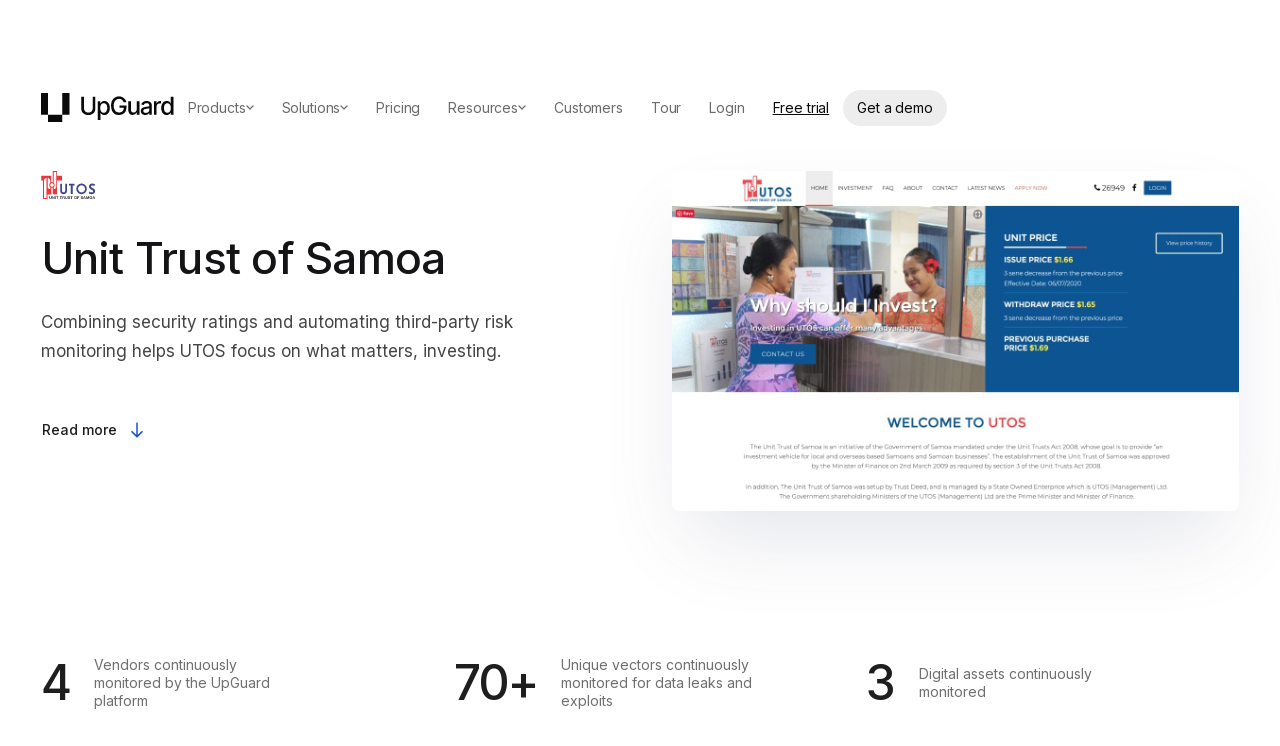

--- FILE ---
content_type: text/javascript; charset=utf-8
request_url: https://assets.upguard.com/wf/segment.js
body_size: 534
content:
(() => {
  // CTA Clicked
  window.addEventListener("click", (e) => {
    const eventName = "CTA Clicked";
    const $trigger = e.target.closest(`[data-event="${eventName}"]`);
    if ($trigger) {
      const $location = $trigger.closest("[data-event-cta-location]");
      const $ctaContentEl = $trigger.querySelector("[data-event-cta-el]");

      // Remove aria-hidden elements before reading CTA content
      const $clone = ($ctaContentEl || $trigger).cloneNode(true);
      $clone
        .querySelectorAll('[aria-hidden="true"]')
        .forEach(($el) => $el.remove());
      const ctaContent = $clone.innerText;

      analytics.track(eventName, {
        ctaContent,
        ctaLinkType: $trigger.dataset.eventCtaLinkType || "", // data-event-cta-link-type
        ctaLocation: $location ? $location.dataset.eventCtaLocation : "",
      });
    }
  });

  // Experiment Viewed
  if (window.optibaseAddActiveVariantsListener) {
    optibaseAddActiveVariantsListener((variants) => {
      variants.forEach((variant) => {
        const { userFriendlyTestId, userFriendlyVariantId } = variant;

        analytics.track("Experiment Viewed", {
          // Alternatively use experiment_name and variant_name
          experimentId: userFriendlyTestId,
          variantId: userFriendlyVariantId,
        });
      });
    });
  }

  // HubSpot
  const forms = new Map();
  const formContextSelector = '[data-event="Form Submitted"]';
  let hsptEmbedFormCallbacksOnly = false;

  window.addEventListener("message", (event) => {
    // When form is ready, find the form and read event data attributes that wrap it
    if (
      event.data.type === "hsFormCallback" &&
      event.data.eventName === "onFormReady"
    ) {
      const $form = document.querySelector(`[data-form-id="${event.data.id}"]`);
      if ($form) {
        if ($form.closest("[data-hspt-embed-form-callbacks-only]"))
          hsptEmbedFormCallbacksOnly = true;
        const $context = $form.closest(formContextSelector);
        if ($context) {
          forms.set(event.data.id, {
            eventName: $context.dataset.eventName,
            $form,
            dataset: $context.dataset,
          });
        }
      }
    }

    if (
      event.data.type === "hsFormCallback" &&
      event.data.eventName === "onFormSubmitted"
    ) {
      if (forms.has(event.data.id)) {
        try {
          const { eventName } = forms.get(event.data.id);

          // Demo Form Submitted
          if (eventName === "Demo Form Submitted") {
            const fields = snakeToCamel(event.data.data.submissionValues);
            if (fields.countryList) {
              fields.address = { country: fields.countryList };
              delete fields.countryList;
            }
            delete fields.hsContext;

            analytics.track(eventName, fields);
            analytics.identify({
              email: fields.email,
              userIntentResultOutcome: fields.userIntentResultOutcome,
              regulatoryComplianceRequirementsYesNo:
                fields.regulatoryComplianceRequirementsYesNo,
              icpVendorsVr: fields.icpVendorsVr,
              icpProcessDetailVr: fields.icpProcessDetailVr,
            });
          }

          // Resource Requested
          if (eventName === "Resource Requested") {
            const { dataset } = forms.get(event.data.id);
            const { email, jobtitle: title } = event.data.data.submissionValues;
            if (!hsptEmbedFormCallbacksOnly) {
              analytics.track(eventName, {
                resourceAssetName: dataset.eventResourceAssetName,
              });
            }
            analytics.identify({ email, title });
          }
        } catch (error) {
          console.error(error);
        }
      }
    }
  });

  function snakeToCamel(obj) {
    const newObj = {};
    Object.entries(obj).forEach(([key, value]) => {
      const [first, ...rest] = key.split("_");
      key =
        first +
        rest.map((str) => str.charAt(0).toUpperCase() + str.slice(1)).join("");
      newObj[key] = value;
    });
    return newObj;
  }
})();


--- FILE ---
content_type: image/svg+xml
request_url: https://cdn.prod.website-files.com/5efbe6918a9cfd65bb1608f9/60456d063ad5cb05584f7718_arrow-down.svg
body_size: -91
content:
<svg width="24" height="24" viewBox="0 0 24 24" fill="none" xmlns="http://www.w3.org/2000/svg">
<path d="M17.5651 14.38L12.5651 19.36C12.4051 19.52 12.2051 19.6 12.0051 19.6C11.8051 19.6 11.6051 19.52 11.4451 19.36L6.44507 14.38C6.12507 14.06 6.12507 13.56 6.44507 13.24C6.76507 12.92 7.26508 12.92 7.58508 13.24L11.2251 16.86V5.20002C11.2251 4.76002 11.5851 4.40002 12.0251 4.40002C12.4651 4.40002 12.8251 4.76002 12.8251 5.20002V16.88L16.4651 13.26C16.7851 12.94 17.2851 12.94 17.6051 13.26C17.8851 13.56 17.8851 14.06 17.5651 14.38Z" fill="#1757C2"/>
</svg>


--- FILE ---
content_type: image/svg+xml
request_url: https://cdn.prod.website-files.com/5efbe6918a9cfd65bb1608f9/5efecefb55a7320a71b5897b_washington-post-logo.svg
body_size: 4798
content:
<svg width="274" height="40" viewBox="0 0 274 40" fill="none" xmlns="http://www.w3.org/2000/svg">
<g clip-path="url(#clip0)">
<path fill-rule="evenodd" clip-rule="evenodd" d="M5.6915 14.8839C6.23302 13.4172 6.97761 12.2665 7.92528 11.4204C8.04937 11.364 8.18475 11.3414 8.32014 11.3188C8.45552 11.3076 8.78269 11.2963 9.31292 11.2963C9.60625 11.2963 9.85445 11.3188 10.0801 11.3527C10.3057 11.3978 10.5313 11.4768 10.7683 11.5896C11.0052 11.7137 11.2872 11.8716 11.6031 12.086L7.57554 15.29L8.52321 16.0459V26.7183C7.49657 26.2219 6.63916 25.4209 6.07508 24.4282C5.28536 23.0631 4.8905 21.2242 4.8905 18.934C4.87922 17.693 5.14998 16.3392 5.6915 14.8839ZM5.3192 10.7886C5.55612 10.7886 5.86073 10.8337 6.23302 10.9127C6.60532 10.9917 6.94377 11.0706 7.25966 11.1496C5.04844 12.1311 3.33363 13.7444 2.12649 16.012C1.07729 18.0089 0.535766 20.2314 0.547048 22.499C0.547048 25.3984 1.55112 27.8803 3.57054 29.9449C5.58997 32.0094 8.04937 33.0474 10.9375 33.0474C13.7241 33.0474 16.0932 31.9756 18.0111 29.8434C19.929 27.7111 20.8992 25.1953 20.8992 22.2959C20.6397 22.9051 20.3351 23.4128 20.008 23.8189C19.5906 24.3153 19.1167 24.7779 18.609 25.184C18.2142 25.5225 17.8532 25.782 17.5373 25.9512C17.2214 26.1204 16.8153 26.3122 16.3076 26.5265V12.2891C16.9394 12.0296 17.447 11.7588 17.8306 11.4768C18.2142 11.206 18.6316 10.7999 19.0829 10.2696C20.2449 8.98354 20.8879 7.53948 21.0233 5.96005C20.1772 6.51285 19.4213 6.91899 18.7444 7.18975C18.0675 7.44923 17.3116 7.62973 16.4768 7.70871C16.3414 7.70871 16.1609 7.71999 15.924 7.74255C14.9989 7.74255 13.6225 7.38154 11.7949 6.65951C9.96726 5.93748 8.52321 5.57647 7.46273 5.57647C5.37561 5.57647 3.70592 6.55797 2.44237 8.49842C1.3142 10.2358 0.738837 12.3004 0.738837 14.7033C0.89678 13.97 1.28036 13.2706 1.88957 12.605C2.34084 12.1086 2.8598 11.6799 3.43516 11.3414C3.99925 10.9804 4.63102 10.7886 5.3192 10.7886ZM24.5658 32.8443L28.0067 29.0085L26.2693 27.1922V16.9146L27.2621 16.2489L30.0261 18.3473V31.9079C30.0261 32.6751 29.981 33.3294 29.8907 33.8709C29.8118 34.3786 29.5974 34.8637 29.2815 35.2699L28.3113 36.477C27.8713 37.0185 27.3298 37.4472 26.6755 37.7631C27.9954 37.6277 29.0785 37.3344 29.9133 36.8719C30.7594 36.4093 31.6281 35.676 32.5194 34.6832C33.1737 33.9386 33.6701 33.2053 33.9973 32.472C34.3357 31.7161 34.5501 30.9151 34.6516 30.1028V14.9064L33.467 14.9854L29.7554 12.4921L27.0703 14.7033L26.2016 14.2295V6.71592L25.4119 5.01239L21.892 8.4533V27.9368L20.8203 29.2003L24.5658 32.8443ZM36.3439 28.5347L42.7067 32.5622L48.7537 26.1994L45.4708 28.5347L41.4432 25.6466V22.9615L48.6409 17.5802L44.0605 11.4091L36.75 16.5084V27.6547L36.3439 28.5347ZM57.497 8.65637V16.0459C56.9668 16.1023 56.5381 16.1925 56.2109 16.3279C55.8838 16.4633 55.534 16.6889 55.1617 17.0048C54.1013 17.8284 53.5823 18.8776 53.5823 20.1637C53.571 20.5698 53.6274 20.9647 53.7402 21.3483C54.1125 21.0324 54.4736 20.818 54.8233 20.7165C55.1843 20.6149 55.6243 20.5585 56.1545 20.5585C56.414 20.5585 56.6284 20.5924 56.7863 20.6375C56.9442 20.6939 57.1812 20.7955 57.497 20.9534V28.2188L62.9574 33.713L67.9777 28.6137L74.0247 33.713L82.8357 25.1727V10.5517L77.3754 6.36619L73.3478 9.99889L67.8536 6.36619L62.9574 10.4727V8.06972C62.9574 7.28 62.3933 6.38875 61.2539 5.38468C60.9154 5.14777 60.5882 4.89957 60.2836 4.65137C59.979 4.40317 59.7985 4.04216 59.7534 3.57961C59.7083 3.20732 59.6857 2.83502 59.6744 2.45144C59.6744 1.56019 59.979 0.838163 60.5882 0.319206C60.3626 0.274079 60.137 0.251516 59.9113 0.240234C58.7268 0.240234 57.6776 0.736628 56.775 1.71813C55.8612 2.71092 55.4099 3.80525 55.4099 5.02367C55.4099 5.20417 55.4325 5.46365 55.4889 5.77954C55.7145 7.06565 56.3802 8.02459 57.497 8.65637ZM83.8962 28.7378L88.7925 32.1787L92.3462 28.8167L96.5768 31.7838L100.21 27.8691H98.946L97.3327 26.1994V14.6244L96.464 14.7823L92.3575 11.3414L84.5731 16.7115V28.0496L83.8962 28.7378ZM107.475 12.1086C106.979 11.8716 106.505 11.567 106.076 11.2173L99.6342 15.7638V23.4354L100.232 23.9092H104.068L99.0927 32.5622C99.8598 31.9079 100.446 31.4679 100.875 31.2536C101.473 30.9602 102.139 30.8136 102.816 30.8136C103.662 30.8136 104.339 30.9151 104.869 31.1069C105.399 31.2987 105.941 31.6484 106.493 32.1561L112.811 27.1809V19.3965L112.337 18.9227H108.107V18.5278L111.864 11.9281C111.469 12.165 111.153 12.3004 110.916 12.3455C110.532 12.3906 110.149 12.4132 109.765 12.4019H108.93C108.423 12.4132 107.926 12.3116 107.475 12.1086ZM117.493 32.2915L120.968 28.4219L119.23 26.6055V16.3279L120.178 15.651L122.987 17.7832V31.2987C122.999 31.953 122.953 32.6074 122.852 33.2617C122.762 33.7694 122.547 34.2432 122.198 34.6606C121.983 34.9201 121.701 35.3037 121.329 35.8114C120.855 36.3642 120.28 36.8154 119.625 37.1539C120.832 37.0524 121.916 36.759 122.852 36.2739C123.788 35.7888 124.668 35.0668 125.481 34.1191C126.09 33.4084 126.564 32.6638 126.902 31.8853C127.24 31.1069 127.466 30.3059 127.579 29.4936V14.3085L126.428 14.4326L122.671 11.9393L119.986 14.1167L119.118 13.6429V6.16312L118.362 4.42574L114.808 7.86665V27.3952L113.736 28.6137L117.493 32.2915ZM136.503 8.93841L132.949 6.0503L130.061 9.20917L133.062 11.9393L136.503 8.93841ZM130.93 17.8622V28.6137L130.174 29.7644H131.516L134.596 32.3705L137.834 29.4034L141.986 32.7653L145.618 28.7378L144.468 27.2824V17.2079L145.415 16.7341L147.514 19.0242V28.8957L151.192 32.0997L154.745 28.0721H153.087L152.139 26.5265V15.7751L152.613 14.7823L151.665 14.9854L148.033 12.0973L144.479 15.7751L140.327 12.4921L136.886 16.3279H138.229L139.38 17.6704V27.5419L137.089 28.3316L135.623 27.1809V16.1136L136.097 15.4367L131.99 12.3906L128.628 15.9443L129.779 16.3053L130.93 17.8622ZM201.993 28.2639L200.854 26.7973V16.7228L201.801 16.2489L203.9 18.5391V28.4557L207.577 31.6146L211.131 27.587H209.473L208.525 26.0414V15.29L208.999 14.3423L208.051 14.5003L204.419 11.6122L200.865 15.29L196.713 12.007L193.272 15.8428H194.615L195.765 17.1853V27.1019L194.344 28.9972L198.733 31.8853L201.993 28.2639ZM155.512 28.3429C156.043 28.3429 156.516 28.4106 156.956 28.546C157.396 28.6813 157.814 28.907 158.243 29.2342C158.66 29.5613 158.976 29.8772 159.168 30.1818C159.359 30.4864 159.529 30.9038 159.664 31.4228L157.611 34.074L155.433 36.9959C155.986 36.6801 156.46 36.4883 156.855 36.4206C157.25 36.3529 157.825 36.319 158.592 36.319C159.484 36.398 160.251 36.6124 160.883 36.9508C161.514 37.2893 162.09 37.8082 162.62 38.4964C163.883 38.0226 165.35 36.9621 167.031 35.3375C168.712 33.7017 169.547 32.3592 169.547 31.31C169.547 31.1295 169.355 30.5541 168.971 29.6177C168.588 28.6588 168.396 27.6434 168.396 26.6055V14.3085L162.902 10.8676L155.986 15.7638V27.4629L155.512 28.3429ZM169.152 14.8274H171.442V28.546L170.889 29.6177H172.232L175.12 31.8289L178.832 27.5983H177.207L176.135 26.4476V15.0982L178.471 12.2101H176.135V4.66265L171.431 9.05123V12.0522L169.152 14.8274ZM179.148 28.3429L184.044 31.8177L192.584 25.8496V14.2295L191.715 14.4326L187.598 10.9578L179.813 16.3279V27.6773L179.148 28.3429ZM219.265 8.73534V12.4132C218.577 12.4132 218.002 12.4809 217.528 12.6275C217.054 12.7742 216.603 13.0562 216.163 13.4736C215.723 13.8911 215.475 14.3875 215.396 14.9403C215.317 15.4931 215.272 16.2151 215.272 17.1176C215.272 17.4899 215.26 17.7381 215.226 17.8735C215.802 16.9484 216.614 16.5648 217.641 16.7228C218.329 16.8243 218.87 17.1176 219.265 17.5915V23.7174C218.058 24.3492 216.998 25.184 216.106 26.2107C215.102 27.3952 214.425 28.6137 214.087 29.8885C214.538 29.5388 215.012 29.2229 215.508 28.9634C215.903 28.7603 216.456 28.5685 217.167 28.3542C217.426 28.2752 217.731 28.185 218.081 28.0947C218.419 28.0044 218.814 27.9593 219.265 27.9593V39.7712L224.444 35.5406L226.181 36.8042V30.0803L228.392 30.8362L235.861 25.6579V8.26151L231.077 4.42574L226.181 8.53227V6.36619L225.233 5.57647V9.05123L224.444 9.60403V5.97133L220.416 2.88015L215.633 7.58461C216.027 7.34769 216.434 7.22359 216.851 7.22359C217.189 7.22359 217.528 7.28 217.844 7.38154C218.555 7.6523 219.028 8.10357 219.265 8.73534ZM236.538 28.7378L241.434 32.1787L250.008 26.2107V14.6244L249.139 14.7823L244.988 11.3414L237.203 16.7115V28.0496L236.538 28.7378ZM259.225 11.9393C258.717 11.6911 258.221 11.3978 257.758 11.0706L251.35 15.572V23.2436L251.903 23.7174H255.739L250.764 32.3705C251.317 31.8966 251.779 31.5469 252.151 31.2987C252.84 30.8474 253.629 30.6218 254.521 30.6218C255.344 30.6218 256.01 30.7233 256.54 30.9151C257.07 31.1182 257.612 31.4566 258.165 31.9643L264.494 26.9891V19.2047L264.02 18.7309H259.789V18.336L263.546 11.7363C263.151 11.9732 262.835 12.1086 262.598 12.1537C262.361 12.1988 261.978 12.2101 261.448 12.2101H260.624C260.082 12.2101 259.62 12.1198 259.225 11.9393ZM264.595 15.0192H266.885V28.7378L266.333 29.8095H267.675L270.518 32.0207L274.275 27.7901H272.65L271.579 26.6394V15.3013L273.869 12.4132H271.579V4.86572L266.897 9.2543V12.2552L264.595 15.0192ZM89.2663 15.3802L92.3462 17.6704V26.8763L91.3534 27.948L89.255 26.1317L89.2663 15.3802ZM165.79 31.5807C166.422 32.032 166.738 32.5961 166.738 33.2843C166.738 33.6002 166.704 33.8371 166.659 33.995C166.501 34.2319 166.377 34.3899 166.298 34.4689C166.083 34.6832 165.813 34.8186 165.508 34.8637C165.17 34.9201 164.718 34.7509 164.165 34.3673C163.613 33.9837 162.778 33.792 161.672 33.792C160.961 33.792 160.318 33.8596 159.732 33.995C159.156 34.1304 158.547 34.356 157.915 34.6719L163.692 27.5532V28.467C163.692 28.9972 163.737 29.4259 163.827 29.7757C163.917 30.1141 164.12 30.4526 164.436 30.7685C164.888 31.0392 165.339 31.3213 165.79 31.5807ZM160.691 14.9064L163.692 17.1176V26.0527L162.823 27.0004L160.691 24.8681V14.9064V14.9064ZM41.4432 21.8221V16.0459L44.3313 19.6786L41.4432 21.8221ZM109.156 15.3013L106.471 20.0847H104.451V14.9064C105.241 15.4028 106.099 15.6623 107.024 15.6623C107.757 15.651 108.468 15.5382 109.156 15.3013ZM184.518 14.9854L187.598 17.3207V26.5265L186.616 27.5983L184.518 25.7368V14.9854ZM105.196 22.9615H108.084V28.0609C107.678 27.9142 107.261 27.8014 106.843 27.7224C106.561 27.6886 105.997 27.666 105.128 27.666C104.621 27.6547 104.124 27.7111 103.628 27.8239C103.21 27.9255 102.703 28.106 102.127 28.3429L105.196 22.9615ZM224.444 12.2101L225.233 11.5332V34.0966L224.444 33.6227V12.2101ZM226.181 10.9465L228.595 9.40096L230.333 10.6645V25.5225C229.509 25.0487 229.069 24.8005 228.99 24.7666L228.121 24.4846C227.478 24.3266 226.824 24.1687 226.181 24.0107V10.9465ZM14.9989 12.6839C15.2584 12.6839 15.4727 12.6614 15.6307 12.605V26.9891C14.6379 27.4855 13.5436 27.745 12.4267 27.745C11.7723 27.745 11.1067 27.666 10.4524 27.5081C9.79804 27.3501 9.27908 27.1358 8.90678 26.8763L13.4082 22.3749V12.4921C13.6 12.5937 13.803 12.6614 14.0174 12.6726C14.243 12.6839 14.3897 12.6952 14.4687 12.6952L14.9989 12.6839ZM241.919 15.3802L244.999 17.6704V26.8763L244.051 27.948L241.919 26.1317V15.3802ZM62.9461 11.6234L64.4127 10.4727L67.4588 13.5526V27.745L66.2291 29.0085L62.9461 25.8496V11.6234ZM259.857 15.3802C260.195 15.3238 260.534 15.2336 260.838 15.0982L258.153 19.8816H256.134V14.7033C256.912 15.1997 257.815 15.4592 258.74 15.4592C259.146 15.4592 259.518 15.4254 259.857 15.3802ZM256.89 22.7697H259.778V27.8691C259.372 27.7224 258.954 27.6096 258.537 27.5306C258.255 27.4855 257.691 27.4742 256.811 27.4742C256.303 27.4629 255.795 27.5193 255.31 27.6322C254.814 27.7675 254.318 27.9368 253.844 28.1511L256.89 22.7697ZM73.3365 11.6234L74.7693 10.4727L77.8492 13.5526V27.745L76.5857 29.0085L73.3478 25.8496L73.3365 11.6234Z" fill="#A6ABC9"/>
</g>
<defs>
<clipPath id="clip0">
<rect width="274" height="40" fill="white"/>
</clipPath>
</defs>
</svg>


--- FILE ---
content_type: image/svg+xml
request_url: https://cdn.prod.website-files.com/5efc3ccdb72aaa7480ec8179/5f1e20c03124ed5a4935f6a2_unit-trust-of-samoa-colour.svg
body_size: 5219
content:
<svg width="190" height="96" viewBox="0 0 190 96" fill="none" xmlns="http://www.w3.org/2000/svg">
<path fill-rule="evenodd" clip-rule="evenodd" d="M56.0564 0H40.8421V38.9529C39.9922 38.7045 39.0935 38.5714 38.1635 38.5714C37.1551 38.5714 36.1831 38.7281 35.2706 39.0182V15.8571H1.19922V32.1429H6.98493V96H22.1992V80.7857H35.2706V57.1961C36.1831 57.4862 37.1551 57.6429 38.1635 57.6429C39.0935 57.6429 39.9922 57.5098 40.8421 57.2614V80.1429H56.0564V32.1429H73.1992V15.8571H56.0564V0ZM44.0564 55.6046V62.3571C49.0269 62.3571 53.0564 58.3277 53.0564 53.3571V3.21429H44.0564V40.6097C46.2746 42.3557 47.6992 45.0651 47.6992 48.1071C47.6992 51.1491 46.2746 53.8586 44.0564 55.6046ZM44.0564 46.4979C43.5911 44.7902 42.4034 43.3804 40.8421 42.6171C40.0334 42.2218 39.1244 42 38.1635 42C37.1169 42 36.1316 42.2634 35.2706 42.7273C33.3569 43.7584 32.0564 45.7809 32.0564 48.1071C32.0564 50.4334 33.3569 52.4559 35.2706 53.487C36.1316 53.9509 37.1169 54.2143 38.1635 54.2143C39.1244 54.2143 40.0334 53.9925 40.8421 53.5971C42.4034 52.8339 43.5911 51.4241 44.0564 49.7164C44.1961 49.2039 44.2706 48.6641 44.2706 48.1071C44.2706 47.5502 44.1961 47.0104 44.0564 46.4979ZM32.0564 55.4308C29.9611 53.6818 28.6278 51.0501 28.6278 48.1071C28.6278 45.1641 29.9611 42.5325 32.0564 40.7835V33C32.0564 28.0294 28.0269 24 23.0564 24V53.3571C23.0564 58.3277 27.0858 62.3571 32.0564 62.3571V55.4308ZM10.1992 33C10.1992 28.0294 14.2286 24 19.1992 24V92.7857H10.1992V33Z" fill="#EE353A"/>
<path d="M90.3443 43.5V66.4723C90.3443 68.9254 89.8977 71.1465 89.0048 73.1353C88.1389 75.0911 86.8129 76.6491 85.027 77.8093C83.2682 78.9364 81.0357 79.5 78.3297 79.5C74.4872 79.5 71.5647 78.3066 69.5622 75.9199C67.5597 73.5 66.5586 70.3176 66.5586 66.3729V43.5H72.6876V65.2292C72.6876 68.1465 73.1747 70.2017 74.149 71.3951C75.1232 72.5884 76.5709 73.185 78.4919 73.185C80.4944 73.185 81.9422 72.5387 82.8351 71.2459C83.7552 69.9531 84.2153 67.9309 84.2153 65.1795V43.5H90.3443Z" fill="#414495"/>
<path d="M110.418 79.0714H103.695V49.7773H97.1992V43.5H116.913V49.7773H110.418V79.0714Z" fill="#414495"/>
<path d="M188.056 69.177C188.056 72.3202 187.007 74.8348 184.908 76.7207C182.84 78.5737 179.89 79.5 176.057 79.5C172.621 79.5 169.549 78.7886 166.842 77.366V70.368C168.393 71.096 169.99 71.7742 171.632 72.4029C173.305 72.9984 174.963 73.2962 176.605 73.2962C178.308 73.2962 179.51 72.9489 180.209 72.254C180.939 71.526 181.304 70.6162 181.304 69.5244C181.304 68.631 181.015 67.8701 180.437 67.2414C179.89 66.6127 179.145 66.0337 178.202 65.5044C177.259 64.9419 176.179 64.3462 174.963 63.7177C174.202 63.3206 173.381 62.8573 172.499 62.328C171.617 61.7655 170.765 61.0873 169.944 60.2932C169.153 59.466 168.499 58.4735 167.982 57.3152C167.465 56.1572 167.207 54.7676 167.207 53.1463C167.207 49.97 168.195 47.505 170.172 45.7515C172.149 43.9648 174.841 43.0715 178.247 43.0715C179.951 43.0715 181.563 43.2866 183.083 43.7167C184.634 44.1467 186.246 44.759 187.919 45.5529L185.684 51.4093C184.193 50.7476 182.855 50.2348 181.669 49.8707C180.483 49.5069 179.266 49.325 178.019 49.325C176.711 49.325 175.708 49.6558 175.008 50.3175C174.309 50.9792 173.959 51.8394 173.959 52.8982C173.959 54.1556 174.476 55.1482 175.51 55.8761C176.544 56.604 178.08 57.4974 180.118 58.5562C181.791 59.4163 183.205 60.3097 184.361 61.236C185.547 62.1626 186.459 63.2544 187.098 64.5116C187.737 65.769 188.056 67.3241 188.056 69.177Z" fill="#414495"/>
<path fill-rule="evenodd" clip-rule="evenodd" d="M141.128 73.5C147.874 73.5 153.343 68.0315 153.343 61.2857C153.343 54.54 147.874 49.0715 141.128 49.0715C134.383 49.0715 128.914 54.54 128.914 61.2857C128.914 68.0315 134.383 73.5 141.128 73.5ZM141.128 79.5C151.188 79.5 159.343 71.3452 159.343 61.2857C159.343 51.2263 151.188 43.0715 141.128 43.0715C131.069 43.0715 122.914 51.2263 122.914 61.2857C122.914 71.3452 131.069 79.5 141.128 79.5Z" fill="#414495"/>
<path d="M37.023 92.2564V86.4527H34.9708V92.2564C34.9708 92.9537 34.8315 93.4677 34.5525 93.7988C34.2737 94.1213 33.7682 94.2824 33.0362 94.2824C32.6179 94.2824 32.2826 94.2259 32.0297 94.1125C31.7859 93.9906 31.5941 93.838 31.4546 93.655C31.3153 93.4634 31.2238 93.2455 31.1801 93.0014C31.1366 92.7576 31.1147 92.5092 31.1147 92.2564V86.4527H29.0625V92.2564C29.0625 93.5288 29.4069 94.4699 30.0951 95.0798C30.7924 95.6899 31.7728 95.9948 33.0362 95.9948C34.2825 95.9948 35.2584 95.6899 35.9642 95.0798C36.6701 94.4612 37.023 93.52 37.023 92.2564Z" fill="#282828"/>
<path d="M39.2188 86.4527V95.7857H41.1402V89.5375H41.1664L45.0486 95.7857H47.1008V86.4527H45.1793V92.7139H45.1532L41.2579 86.4527H39.2188Z" fill="#282828"/>
<path d="M49.3359 86.4527V95.7857H51.3882V86.4527H49.3359Z" fill="#282828"/>
<path d="M55.686 88.1781V95.7857H57.7382V88.1781H60.5354V86.4527H52.8887V88.1781H55.686Z" fill="#282828"/>
<path d="M68.1723 88.1781V95.7857H70.2245V88.1781H73.0218V86.4527H65.375V88.1781H68.1723Z" fill="#282828"/>
<path d="M76.5756 90.6747V88.0474H78.8239C79.2945 88.0474 79.6474 88.1519 79.8827 88.3611C80.118 88.5617 80.2356 88.8884 80.2356 89.3414C80.2356 89.812 80.118 90.1519 79.8827 90.361C79.6474 90.5702 79.2945 90.6747 78.8239 90.6747H76.5756ZM74.5234 86.4527V95.7857H76.5756V92.1387H78.6279C79.1419 92.1387 79.5124 92.2521 79.7389 92.4786C79.9654 92.7053 80.1137 93.0625 80.1834 93.5504C80.2356 93.9252 80.2749 94.3174 80.301 94.7269C80.3271 95.1366 80.3968 95.4895 80.5101 95.7857H82.5624C82.4666 95.6549 82.3924 95.4981 82.3401 95.3151C82.2966 95.1235 82.2617 94.9229 82.2356 94.7138C82.2182 94.5047 82.2051 94.3 82.1964 94.0994C82.1876 93.8991 82.179 93.7249 82.1702 93.5766C82.1529 93.3413 82.1179 93.106 82.0656 92.8707C82.0221 92.6354 81.948 92.422 81.8434 92.2302C81.7389 92.0299 81.6039 91.8599 81.4382 91.7204C81.2726 91.5724 81.0634 91.4635 80.8108 91.3937V91.3675C81.3336 91.1584 81.7084 90.8534 81.9349 90.4525C82.1702 90.0518 82.2879 89.5767 82.2879 89.0277C82.2879 88.6705 82.2225 88.3394 82.0918 88.0343C81.9699 87.7206 81.7869 87.4461 81.5428 87.2108C81.3075 86.9755 81.0199 86.7925 80.6801 86.6618C80.349 86.5225 79.9742 86.4527 79.5559 86.4527H74.5234Z" fill="#282828"/>
<path d="M92.3101 92.2564V86.4527H90.2579V92.2564C90.2579 92.9537 90.1186 93.4677 89.8396 93.7988C89.5608 94.1213 89.0553 94.2824 88.3233 94.2824C87.905 94.2824 87.5697 94.2259 87.3168 94.1125C87.073 93.9906 86.8812 93.838 86.7417 93.655C86.6024 93.4634 86.5109 93.2455 86.4672 93.0014C86.4237 92.7576 86.4018 92.5092 86.4018 92.2564V86.4527H84.3496V92.2564C84.3496 93.5288 84.694 94.4699 85.3823 95.0798C86.0795 95.6899 87.0599 95.9948 88.3233 95.9948C89.5696 95.9948 90.5455 95.6899 91.2513 95.0798C91.9572 94.4612 92.3101 93.52 92.3101 92.2564Z" fill="#282828"/>
<path d="M95.9034 92.6879H93.9165C93.9079 93.263 94.0125 93.7597 94.2302 94.178C94.4481 94.5963 94.74 94.9407 95.106 95.2107C95.4808 95.4809 95.9079 95.6769 96.387 95.7989C96.8751 95.9296 97.3761 95.9949 97.8902 95.9949C98.5264 95.9949 99.0842 95.921 99.5633 95.7727C100.051 95.6247 100.457 95.4198 100.779 95.1584C101.11 94.8884 101.359 94.5702 101.524 94.2042C101.69 93.8382 101.772 93.4417 101.772 93.0147C101.772 92.4918 101.659 92.0649 101.433 91.7337C101.215 91.3938 100.953 91.1238 100.648 90.9232C100.343 90.7229 100.034 90.5791 99.7202 90.4919C99.4153 90.3961 99.1757 90.3307 99.0013 90.2958C98.4176 90.1477 97.9425 90.0258 97.5765 89.9298C97.2193 89.834 96.936 89.7382 96.7269 89.6422C96.5265 89.5464 96.3915 89.4419 96.3216 89.3285C96.252 89.2154 96.2171 89.0671 96.2171 88.8841C96.2171 88.6837 96.2608 88.5181 96.3478 88.3874C96.435 88.2567 96.5439 88.1478 96.6746 88.0606C96.8141 87.9736 96.9666 87.9125 97.1321 87.8776C97.2977 87.8429 97.4634 87.8253 97.6288 87.8253C97.8816 87.8253 98.1124 87.8472 98.3216 87.8907C98.5395 87.9344 98.7313 88.0083 98.8967 88.1129C99.0624 88.2174 99.1931 88.3612 99.2888 88.5442C99.3934 88.7272 99.4545 88.9582 99.4718 89.237H101.459C101.459 88.6968 101.354 88.2393 101.145 87.8645C100.945 87.4812 100.67 87.1674 100.321 86.9234C99.9731 86.6795 99.5721 86.5051 99.1189 86.4005C98.6745 86.2874 98.2084 86.2306 97.7203 86.2306C97.302 86.2306 96.8837 86.2874 96.4654 86.4005C96.0471 86.5139 95.6726 86.6881 95.3413 86.9234C95.0102 87.1587 94.74 87.455 94.5309 87.8122C94.3305 88.1609 94.2302 88.5749 94.2302 89.054C94.2302 89.4811 94.3086 89.8471 94.4655 90.152C94.6311 90.4484 94.8446 90.6967 95.106 90.8971C95.3674 91.0977 95.6638 91.2631 95.9949 91.3938C96.3261 91.5159 96.666 91.6205 97.0144 91.7075C97.3543 91.8035 97.6899 91.8905 98.0209 91.9689C98.3522 92.0474 98.6484 92.1389 98.9098 92.2434C99.1712 92.348 99.3803 92.4787 99.5372 92.6356C99.7028 92.7924 99.7856 92.9973 99.7856 93.2499C99.7856 93.4852 99.7247 93.6813 99.6026 93.8382C99.4806 93.9864 99.3281 94.1041 99.1451 94.1911C98.9621 94.2783 98.766 94.3394 98.5569 94.3741C98.3477 94.4002 98.1516 94.4133 97.9686 94.4133C97.6986 94.4133 97.4372 94.3829 97.1844 94.3218C96.9317 94.2522 96.7095 94.1519 96.5177 94.0212C96.3347 93.8819 96.1866 93.7032 96.0733 93.4852C95.9601 93.2675 95.9034 93.0016 95.9034 92.6879Z" fill="#282828"/>
<path d="M105.487 88.1781V95.7857H107.539V88.1781H110.336V86.4527H102.689V88.1781H105.487Z" fill="#282828"/>
<path d="M117.556 91.1585C117.556 90.749 117.6 90.3526 117.687 89.969C117.783 89.5857 117.931 89.2458 118.131 88.9494C118.332 88.6445 118.593 88.4049 118.916 88.2305C119.238 88.0475 119.63 87.956 120.092 87.956C120.554 87.956 120.946 88.0475 121.268 88.2305C121.591 88.4049 121.852 88.6445 122.053 88.9494C122.253 89.2458 122.397 89.5857 122.484 89.969C122.58 90.3526 122.628 90.749 122.628 91.1585C122.628 91.5507 122.58 91.9342 122.484 92.3088C122.397 92.6748 122.253 93.0061 122.053 93.3022C121.852 93.5986 121.591 93.8382 121.268 94.0212C120.946 94.1956 120.554 94.2826 120.092 94.2826C119.63 94.2826 119.238 94.1956 118.916 94.0212C118.593 93.8382 118.332 93.5986 118.131 93.3022C117.931 93.0061 117.783 92.6748 117.687 92.3088C117.6 91.9342 117.556 91.5507 117.556 91.1585ZM115.504 91.1585C115.504 91.8382 115.608 92.4744 115.818 93.0669C116.027 93.6509 116.327 94.1607 116.72 94.5963C117.112 95.0322 117.591 95.3763 118.157 95.6289C118.733 95.873 119.377 95.9949 120.092 95.9949C120.815 95.9949 121.46 95.873 122.027 95.6289C122.593 95.3763 123.072 95.0322 123.464 94.5963C123.857 94.1607 124.157 93.6509 124.366 93.0669C124.575 92.4744 124.68 91.8382 124.68 91.1585C124.68 90.4614 124.575 89.8167 124.366 89.2239C124.157 88.6227 123.857 88.0998 123.464 87.6554C123.072 87.211 122.593 86.8625 122.027 86.6097C121.46 86.357 120.815 86.2306 120.092 86.2306C119.377 86.2306 118.733 86.357 118.157 86.6097C117.591 86.8625 117.112 87.211 116.72 87.6554C116.327 88.0998 116.027 88.6227 115.818 89.2239C115.608 89.8167 115.504 90.4614 115.504 91.1585Z" fill="#282828"/>
<path d="M126.512 86.4527V95.7857H128.564V91.9296H132.472V90.3349H128.564V88.1781H133.074V86.4527H126.512Z" fill="#282828"/>
<path d="M140.153 92.6879H138.167C138.158 93.263 138.263 93.7597 138.48 94.178C138.698 94.5963 138.99 94.9407 139.356 95.2107C139.731 95.4809 140.158 95.6769 140.637 95.7989C141.125 95.9296 141.626 95.9949 142.14 95.9949C142.776 95.9949 143.334 95.921 143.813 95.7727C144.302 95.6247 144.707 95.4198 145.029 95.1584C145.36 94.8884 145.609 94.5702 145.774 94.2042C145.94 93.8382 146.022 93.4417 146.022 93.0147C146.022 92.4918 145.909 92.0649 145.683 91.7337C145.465 91.3938 145.203 91.1238 144.898 90.9232C144.593 90.7229 144.284 90.5791 143.97 90.4919C143.665 90.3961 143.426 90.3307 143.251 90.2958C142.668 90.1477 142.193 90.0258 141.827 89.9298C141.469 89.834 141.186 89.7382 140.977 89.6422C140.777 89.5464 140.642 89.4419 140.572 89.3285C140.502 89.2154 140.467 89.0671 140.467 88.8841C140.467 88.6837 140.511 88.5181 140.598 88.3874C140.685 88.2567 140.794 88.1478 140.925 88.0606C141.064 87.9736 141.217 87.9125 141.382 87.8776C141.548 87.8429 141.713 87.8253 141.879 87.8253C142.132 87.8253 142.362 87.8472 142.572 87.8907C142.79 87.9344 142.981 88.0083 143.147 88.1129C143.312 88.2174 143.443 88.3612 143.539 88.5442C143.643 88.7272 143.705 88.9582 143.722 89.237H145.709C145.709 88.6968 145.604 88.2393 145.395 87.8645C145.195 87.4812 144.92 87.1674 144.572 86.9234C144.223 86.6795 143.822 86.5051 143.369 86.4005C142.925 86.2874 142.458 86.2306 141.97 86.2306C141.552 86.2306 141.134 86.2874 140.715 86.4005C140.297 86.5139 139.923 86.6881 139.591 86.9234C139.26 87.1587 138.99 87.455 138.781 87.8122C138.581 88.1609 138.48 88.5749 138.48 89.054C138.48 89.4811 138.559 89.8471 138.716 90.152C138.881 90.4484 139.095 90.6967 139.356 90.8971C139.617 91.0977 139.914 91.2631 140.245 91.3938C140.576 91.5159 140.916 91.6205 141.264 91.7075C141.604 91.8035 141.94 91.8905 142.271 91.9689C142.602 92.0474 142.898 92.1389 143.16 92.2434C143.421 92.348 143.63 92.4787 143.787 92.6356C143.953 92.7924 144.036 92.9973 144.036 93.2499C144.036 93.4852 143.975 93.6813 143.853 93.8382C143.731 93.9864 143.578 94.1041 143.395 94.1911C143.212 94.2783 143.016 94.3394 142.807 94.3741C142.598 94.4002 142.402 94.4133 142.219 94.4133C141.949 94.4133 141.687 94.3829 141.434 94.3218C141.182 94.2522 140.96 94.1519 140.768 94.0212C140.585 93.8819 140.437 93.7032 140.323 93.4852C140.21 93.2675 140.153 93.0016 140.153 92.6879Z" fill="#282828"/>
<path d="M150.025 92.1779L151.24 88.7532H151.266L152.443 92.1779H150.025ZM150.221 86.4527L146.691 95.7857H148.757L149.489 93.7073H152.979L153.685 95.7857H155.815L152.325 86.4527H150.221Z" fill="#282828"/>
<path d="M157.047 86.4527V95.7857H158.968V89.2369H158.995L161.282 95.7857H162.864L165.151 89.1715H165.177V95.7857H167.099V86.4527H164.21L162.145 92.8707H162.119L159.936 86.4527H157.047Z" fill="#282828"/>
<path d="M170.982 91.1585C170.982 90.749 171.025 90.3526 171.113 89.969C171.209 89.5857 171.357 89.2458 171.557 88.9494C171.758 88.6445 172.019 88.4049 172.341 88.2305C172.664 88.0475 173.056 87.956 173.518 87.956C173.98 87.956 174.372 88.0475 174.694 88.2305C175.017 88.4049 175.278 88.6445 175.478 88.9494C175.679 89.2458 175.823 89.5857 175.91 89.969C176.006 90.3526 176.054 90.749 176.054 91.1585C176.054 91.5507 176.006 91.9342 175.91 92.3088C175.823 92.6748 175.679 93.0061 175.478 93.3022C175.278 93.5986 175.017 93.8382 174.694 94.0212C174.372 94.1956 173.98 94.2826 173.518 94.2826C173.056 94.2826 172.664 94.1956 172.341 94.0212C172.019 93.8382 171.758 93.5986 171.557 93.3022C171.357 93.0061 171.209 92.6748 171.113 92.3088C171.025 91.9342 170.982 91.5507 170.982 91.1585ZM168.93 91.1585C168.93 91.8382 169.034 92.4744 169.243 93.0669C169.453 93.6509 169.753 94.1607 170.145 94.5963C170.537 95.0322 171.017 95.3763 171.583 95.6289C172.158 95.873 172.803 95.9949 173.518 95.9949C174.241 95.9949 174.886 95.873 175.452 95.6289C176.019 95.3763 176.498 95.0322 176.89 94.5963C177.282 94.1607 177.583 93.6509 177.792 93.0669C178.001 92.4744 178.106 91.8382 178.106 91.1585C178.106 90.4614 178.001 89.8167 177.792 89.2239C177.583 88.6227 177.282 88.0998 176.89 87.6554C176.498 87.211 176.019 86.8625 175.452 86.6097C174.886 86.357 174.241 86.2306 173.518 86.2306C172.803 86.2306 172.158 86.357 171.583 86.6097C171.017 86.8625 170.537 87.211 170.145 87.6554C169.753 88.0998 169.453 88.6227 169.243 89.2239C169.034 89.8167 168.93 90.4614 168.93 91.1585Z" fill="#282828"/>
<path d="M182.29 92.1779L183.506 88.7532H183.532L184.708 92.1779H182.29ZM182.486 86.4527L178.957 95.7857H181.022L181.754 93.7073H185.244L185.95 95.7857H188.081L184.591 86.4527H182.486Z" fill="#282828"/>
</svg>


--- FILE ---
content_type: image/svg+xml
request_url: https://cdn.prod.website-files.com/5efbe6918a9cfd65bb1608f9/5efecefa8ca3ac6f915d026f_bloomberg-logo.svg
body_size: 1270
content:
<svg width="181" height="40" viewBox="0 0 181 40" fill="none" xmlns="http://www.w3.org/2000/svg">
<path d="M161.54 32.2675H168.044C168.296 33.0874 169.154 33.9074 170.762 33.9074C172.939 33.9074 173.689 32.5552 173.689 30.5556V29.1315H173.545C172.471 30.383 171.043 31.3036 168.938 31.3036C164.792 31.3036 161.187 28.2396 161.187 22.2481C161.187 16.7601 164.15 12.4805 168.621 12.4805C171.195 12.4805 172.766 13.5162 173.805 15.1561H173.913V13.0559H180.344V29.6637C180.344 32.7278 179.27 35.1157 177.662 36.5471C175.982 38.0432 173.588 38.6473 170.87 38.6473C165.758 38.6473 162.189 36.5399 161.54 32.2675ZM173.978 21.9244C173.978 19.5365 172.838 17.6088 170.87 17.6088C168.974 17.6088 167.763 19.3207 167.763 21.9244C167.763 24.4922 168.981 26.3407 170.87 26.3407C172.831 26.3479 173.978 24.4562 173.978 21.9244ZM154.006 16.3285H154.114C155.505 13.6529 157.33 12.6603 159.651 12.6603C160.185 12.6603 160.545 12.7322 160.761 12.8401V18.7237H160.617C156.652 18.0116 154.33 19.9033 154.33 24.2117V32.2315H147.574V13.0559H154.006C154.006 13.0559 154.006 16.3285 154.006 16.3285ZM0.336914 5.35254H13.5602C16.0621 5.35254 17.9872 5.95672 19.3499 7.06439C20.8857 8.30872 21.7076 10.1644 21.7076 12.3726C21.7076 14.9403 20.6694 16.5443 18.528 17.5441V17.652C21.3183 18.5798 22.9261 21.0757 22.9261 24.1038C22.9261 26.988 21.8158 29.2393 19.9988 30.5916C18.4631 31.6992 16.4659 32.2315 13.8198 32.2315H0.336914V5.35254ZM12.9185 26.276C14.5264 26.276 15.7016 25.3122 15.7016 23.5284C15.7016 21.6727 14.4182 20.7808 12.8825 20.7808H7.66237V26.2688H12.9185V26.276ZM12.2336 15.8682C13.6612 15.8682 14.6994 15.0842 14.6994 13.5162C14.6994 11.9842 13.6251 11.2361 12.1975 11.2361H7.66237V15.8682H12.2336Z" fill="#A6ABC9"/>
<path d="M24.1377 5.35254H31.0666V32.2315H24.1377V5.35254ZM32.3933 22.6725C32.3933 16.6162 36.3228 12.5164 42.4009 12.5164C48.479 12.5164 52.3364 16.6162 52.3364 22.6725C52.3364 28.7718 48.479 32.8285 42.4009 32.8285C36.3228 32.8357 32.3933 28.7718 32.3933 22.6725ZM45.4724 22.6725C45.4724 19.3207 44.3981 17.2204 42.3288 17.2204C40.2595 17.2204 39.2573 19.3207 39.2573 22.6725C39.2573 26.0602 40.2595 28.1604 42.3288 28.1604C44.3981 28.1676 45.4724 26.0602 45.4724 22.6725ZM53.1223 22.6725C53.1223 16.6162 57.0518 12.5164 63.1299 12.5164C69.208 12.5164 73.0654 16.6162 73.0654 22.6725C73.0654 28.7718 69.208 32.8285 63.1299 32.8285C57.0518 32.8357 53.1223 28.7718 53.1223 22.6725ZM66.2014 22.6725C66.2014 19.3207 65.1271 17.2204 63.0578 17.2204C60.9885 17.2204 59.9863 19.3207 59.9863 22.6725C59.9863 26.0602 60.9885 28.1604 63.0578 28.1604C65.1271 28.1676 66.2014 26.0602 66.2014 22.6725ZM74.3848 13.0559H80.8162V15.9401H80.9244C82.2078 13.696 83.9598 12.4805 86.7141 12.4805C89.1439 12.4805 90.968 13.6888 91.8981 15.7963H92.0063C93.5781 13.2645 95.6185 12.4805 97.9762 12.4805C102.447 12.4805 104.372 15.7603 104.372 20.1766V32.2243H97.6157V21.3922C97.6157 19.4286 97.0101 18.1483 95.2941 18.1483C93.6141 18.1483 92.7561 19.7163 92.7561 21.7878V32.2315H85.9931V21.3922C85.9931 19.4286 85.3874 18.1483 83.6714 18.1483C81.9915 18.1483 81.1335 19.7163 81.1335 21.7878V32.2315H74.3848V13.0559ZM112.62 29.7356H112.548V32.2315H106.116V5.35254H112.872V15.0482H112.98C114.264 13.3723 115.98 12.4805 118.446 12.4805C123.269 12.4805 126.06 16.832 126.06 22.6005C126.06 29.1243 123.024 32.8644 118.02 32.8644C115.944 32.8716 113.802 31.8719 112.62 29.7356ZM119.196 22.5358C119.196 19.4358 118.056 17.4362 116.016 17.4362C113.947 17.4362 112.62 19.4358 112.62 22.5358C112.62 25.5999 113.939 27.6354 116.016 27.6354C118.085 27.6282 119.196 25.6358 119.196 22.5358ZM126.918 22.6077C126.918 16.6162 130.883 12.4517 136.637 12.4517C139.492 12.4517 141.713 13.3436 143.393 14.9475C145.606 17.0838 146.608 20.4355 146.536 24.3915H133.637C133.926 26.7795 135.065 27.995 137.105 27.995C138.288 27.995 139.319 27.4628 139.752 26.1753H146.255C145.116 30.5556 141.72 32.7709 136.896 32.7709C130.919 32.7637 126.918 28.7359 126.918 22.6077ZM133.637 20.6082H139.78C139.672 18.2921 138.389 17.0766 136.781 17.0766C134.921 17.0766 133.883 18.4 133.637 20.6082Z" fill="#A6ABC9"/>
</svg>


--- FILE ---
content_type: image/svg+xml
request_url: https://cdn.prod.website-files.com/5efbe6918a9cfd65bb1608f9/5efecefbadc66d7de281ce44_new-york-times-logo.svg
body_size: 4816
content:
<svg width="271" height="40" viewBox="0 0 271 40" fill="none" xmlns="http://www.w3.org/2000/svg">
<path d="M8.0604 22.0133V11.9524L5.00799 13.3243C5.00799 13.3243 4.22176 15.0621 4.36051 17.5774C4.453 19.5438 5.56297 21.8762 6.4417 22.8822L8.0604 22.0133ZM17.0327 1.29688C17.7726 1.34261 18.9751 1.70847 19.8538 2.48591C20.8251 3.40054 21.01 4.77249 20.6863 6.05298C20.4088 7.15054 20.0388 7.74505 18.8826 8.52249C17.7264 9.29993 16.2927 9.2542 16.2927 9.2542V14.1018L18.6976 16.0225L16.2927 17.9432V24.5743C16.2927 24.5743 18.6976 23.2024 20.1776 20.1841C20.1776 20.1841 20.2238 20.0012 20.3626 19.7268C20.5013 20.5499 20.4088 22.1963 19.4838 24.2999C18.8364 25.8091 17.5414 27.3182 15.9689 28.2329C13.1478 29.7877 11.0203 29.9249 8.70789 29.4676C6.02546 28.9188 3.62053 27.4554 1.95557 24.8487C0.799355 23.0194 0.29062 20.9158 0.336868 18.6292C0.429366 14.1475 3.80552 10.306 7.69041 8.84261C8.1529 8.65969 8.3379 8.56822 9.03163 8.47676C8.70789 8.70542 8.38414 8.93408 7.92166 9.2542C6.67294 10.0774 5.60922 11.678 5.14673 12.9127L12.6853 9.57432V20.0012L6.58045 23.0194C7.27418 23.9798 9.40162 25.3975 11.1591 25.6262C14.2115 25.9463 16.0152 24.6201 16.0152 24.6201V17.8518L13.6565 15.931L16.0152 14.0103V9.2542C14.7202 9.117 13.1478 8.70542 12.2228 8.47676C10.9278 8.11091 6.39545 6.87615 5.70172 6.73896C5.00799 6.64749 4.12926 6.64749 3.57428 7.15054C3.06554 7.60786 2.69555 8.43103 2.9268 9.20847C3.06554 9.62005 3.34303 9.89444 3.57428 10.1231C3.57428 10.1231 3.29679 10.1231 2.8343 9.80298C2.00182 9.29993 1.35434 8.29383 1.26184 7.10481C1.16935 5.5042 1.86308 4.04078 3.20429 3.08042C4.36051 2.34871 5.65547 1.89139 7.18168 2.07432C9.40162 2.39444 12.4078 3.6292 15.044 4.26944C16.0614 4.4981 16.8939 4.58957 17.5876 4.17798C17.9114 3.94932 18.5126 3.30908 18.0501 2.48591C17.4951 1.52554 16.3852 1.52554 15.4602 1.38835C16.2464 1.25115 16.4314 1.25115 17.0327 1.29688Z" fill="#A6ABC9"/>
<path d="M46.3544 19.4056L42.932 21.8751V13.5976L46.3544 19.4056ZM46.2619 11.4482C46.2619 11.4482 43.9495 12.8202 42.377 13.7348C40.8046 14.6495 38.7234 15.6556 38.7234 15.6556V25.2592L37.3359 26.3568L37.5209 26.5854L38.8621 25.4879L43.117 29.2836L50.5168 23.4757L50.3318 23.247L46.2619 26.4025L42.8858 23.2928V22.1495L49.6381 17.2562L46.2619 11.4482Z" fill="#A6ABC9"/>
<path d="M26.9303 32.9417C27.9015 33.1704 29.6127 33.3076 31.6939 32.3015C33.9601 31.1582 35.1163 28.7801 35.1163 26.3106L35.2088 22.835V15.1978L36.6888 14.1002L36.5038 13.8716L35.0238 14.9234L31.6939 11.2649L27.439 14.8777V2.62158L22.1204 6.6917C22.3517 6.8289 23.0917 6.96609 23.1379 8.01792V25.213L20.918 26.8594L21.0567 27.088L22.1667 26.2649L25.1729 29.0545L29.9365 25.3502L29.7515 25.1216L28.6415 25.9905L27.439 24.8472V15.2893L28.8265 14.1002L30.9077 16.6612C30.9077 16.6612 30.9077 22.8807 30.9077 24.9387C30.9077 27.1338 30.9077 29.8777 29.7052 31.2039C28.5953 32.4844 28.0865 32.5759 26.9303 32.9417Z" fill="#A6ABC9"/>
<path d="M59.9984 32.0729C58.1022 31.8443 57.3159 30.701 57.3159 29.8321C57.3159 29.2376 57.8709 28.14 59.0271 27.9571C60.1833 27.8199 61.3858 28.3229 62.357 29.512L66.7507 24.7101L66.5194 24.5272L65.317 25.8534C64.1145 24.4815 62.4033 23.6583 60.7383 23.3839V8.74977L72.1618 29.329C72.1618 29.329 72.2543 29.5577 72.763 29.5577C73.1792 29.5577 73.0867 29.2376 73.0867 29.2376V8.52112C74.0117 8.47538 75.4454 7.97234 76.1392 7.28636C78.3591 5.04551 77.4341 2.62172 77.2029 2.39307C77.0641 3.4449 76.2317 4.54246 74.8442 4.54246C73.0405 4.54246 71.9305 3.21624 71.9305 3.21624L67.4906 8.10953L67.7219 8.29246L68.9706 6.87477C70.4968 8.29246 71.653 8.38392 72.8092 8.47538V20.5028L64.2995 5.27416C63.5133 4.03941 62.357 2.89612 60.5533 2.89612C58.4259 2.89612 56.9459 4.72538 56.7609 6.28026C56.5759 8.0638 56.7609 8.47538 56.7609 8.47538C56.7609 8.47538 57.0847 6.50892 58.3334 6.50892C59.4434 6.50892 60.0446 7.56075 60.4608 8.29246V12.6827C59.3046 12.7742 56.2985 12.9114 56.1135 15.9754C56.1135 17.1187 56.8072 18.3077 57.4547 18.7193C58.2871 19.2681 58.8884 19.2223 58.8884 19.2223C58.8884 19.2223 57.9172 18.7193 58.1947 17.7132C58.4721 16.7986 60.3683 16.6614 60.4146 17.0272V23.2467C59.4896 23.2467 56.5759 23.3382 55.2347 25.8077C54.4485 27.3169 54.4948 29.0089 55.3272 30.1979C56.1135 31.2498 57.5472 32.4845 59.9984 32.0729Z" fill="#A6ABC9"/>
<path d="M84.1865 19.4056L80.7641 21.8751V13.5976L84.1865 19.4056ZM84.094 11.4482C84.094 11.4482 81.7815 12.8202 80.2091 13.7348C78.6366 14.6495 76.5554 15.6556 76.5554 15.6556V25.2592L75.168 26.3568L75.353 26.5854L76.6942 25.4879L80.9491 29.2836L88.3489 23.4757L88.1639 23.247L84.094 26.4025L80.7178 23.2928V22.1495L87.4701 17.2562L84.094 11.4482Z" fill="#A6ABC9"/>
<path d="M94.4529 29.3748L90.8455 26.4022L89.273 27.5455L89.1343 27.3168L90.753 26.1278V17.8504C90.8455 14.4205 87.5618 15.2894 87.7468 11.6309C87.8393 10.0303 89.3655 8.84124 90.198 8.42965C91.0305 8.01807 91.9554 8.01807 91.9554 8.01807C91.9554 8.01807 90.4755 8.9327 90.8455 10.2589C91.4004 12.2711 94.9154 12.454 94.9616 15.1979V24.5729L97.5515 26.6309L98.2453 26.0821V15.8839L96.8578 14.512L100.465 11.3565L103.749 14.2376L102.5 15.5638V24.6187L105.599 27.1339L106.154 26.7681V15.9297L104.766 14.6492L108.374 11.4022L111.75 14.1461L113.091 12.9571L113.276 13.1857L110.224 15.8382V24.7101L102.454 29.4205L98.4765 26.3108L94.4529 29.3748Z" fill="#A6ABC9"/>
<path d="M253.225 19.4056L249.802 21.8751V13.5976L253.225 19.4056ZM253.132 11.4482C253.132 11.4482 250.82 12.8202 249.247 13.7348C247.675 14.6495 245.594 15.6556 245.594 15.6556V25.2592L244.206 26.3568L244.391 26.5854L245.732 25.4879L249.987 29.2836L257.387 23.4757L257.202 23.247L253.132 26.4025L249.756 23.2928V22.1495L256.554 17.3019L253.132 11.4482Z" fill="#A6ABC9"/>
<path d="M218.446 15.4723L218.631 15.701L220.019 14.5119L222.1 16.7985V24.7558L221.082 25.6705L224.32 29.2375L227.604 26.0363L226.262 24.6186V15.0607L227.095 14.3747L229.361 17.0272V24.9388L228.482 25.8077L231.535 29.1461L234.772 25.9449L233.57 24.7101V15.0607L234.448 14.3747L236.807 16.9815V24.8473L236.021 25.6247L239.351 29.2375L243.883 25.1217L243.652 24.9388L242.588 25.8991L240.923 24.0699V15.1065L242.542 13.8717L242.357 13.643L240.738 14.8778L237.686 11.4937L233.292 14.8778L230.24 11.5851L226.031 14.8778L222.932 11.6308L218.446 15.4723Z" fill="#A6ABC9"/>
<path d="M209.335 15.2438L209.52 15.4267L210.676 14.4206L212.526 16.57V25.6706L211.231 26.7682L211.416 26.9969L212.757 25.8536L215.717 29.2377L220.018 25.442L219.833 25.2133L218.585 26.3109L216.781 24.2987V15.4267L218.307 14.1463L218.122 13.9633L216.688 15.1524L213.59 11.5396L209.335 15.2438Z" fill="#A6ABC9"/>
<path d="M210.537 7.69831L213.775 4.77148L216.411 7.65258L213.173 10.5794L210.537 7.69831Z" fill="#A6ABC9"/>
<path d="M197.265 22.0119V11.9509L194.212 13.3229C194.212 13.3229 193.426 15.0607 193.565 17.5759C193.657 19.5424 194.767 21.8747 195.646 22.8808L197.265 22.0119ZM206.237 1.29543C206.977 1.34116 208.179 1.70701 209.058 2.48445C210.029 3.39908 210.214 4.77104 209.89 6.05152C209.613 7.14908 209.243 7.7436 208.087 8.52104C206.931 9.29847 205.497 9.25274 205.497 9.25274V14.1003L207.902 16.021L205.497 17.9418V24.5729C205.497 24.5729 207.902 23.2009 209.382 20.1826C209.382 20.1826 209.428 19.9997 209.567 19.7253C209.705 20.5485 209.613 22.1948 208.688 24.2985C207.994 25.8991 206.699 27.4082 205.127 28.2771C202.306 29.832 200.178 29.9692 197.912 29.5119C195.23 28.9631 192.825 27.4997 191.16 24.893C190.003 23.0637 189.495 20.9601 189.541 18.6735C189.633 14.1918 193.01 10.3503 196.895 8.88689C197.357 8.70396 197.542 8.6125 198.236 8.52104C197.912 8.74969 197.588 8.97835 197.126 9.29847C195.877 10.1216 194.813 11.7223 194.351 12.957L201.889 9.6186V20.0454L195.831 23.0637C196.525 24.0241 198.652 25.4418 200.409 25.6704C203.462 25.9905 205.266 24.6643 205.266 24.6643V17.896L202.907 15.9753L205.266 14.0546V9.25274C203.971 9.11555 202.398 8.70396 201.473 8.4753C200.132 8.15518 195.6 6.87469 194.906 6.78323C194.212 6.69177 193.333 6.69177 192.778 7.19482C192.27 7.65213 191.9 8.4753 192.131 9.25274C192.27 9.66433 192.547 9.93872 192.778 10.1674C192.778 10.1674 192.501 10.1674 192.038 9.84725C191.206 9.34421 190.558 8.33811 190.466 7.14908C190.373 5.54847 191.021 4.13079 192.362 3.12469C193.518 2.39299 194.813 1.93567 196.34 2.1186C198.559 2.43872 201.566 3.67347 204.202 4.31372C205.219 4.54238 206.052 4.63384 206.746 4.22225C207.069 3.9936 207.67 3.35335 207.208 2.53018C206.653 1.56982 205.543 1.56982 204.618 1.43262C205.451 1.24969 205.636 1.24969 206.237 1.29543Z" fill="#A6ABC9"/>
<path d="M262.753 13.3233V18.0794L264.371 19.4514C264.371 19.4514 267.84 16.7075 269.135 14.1465C269.135 14.1465 267.563 16.2502 265.435 15.6099C263.678 15.0611 262.753 13.3233 262.753 13.3233ZM258.868 25.9453C258.868 25.9453 260.394 23.43 263.03 23.9788C265.528 24.4819 266.406 27.1343 266.406 27.1343V21.0977L264.649 19.5886C262.706 21.5093 259.284 24.2532 258.868 25.9453ZM261.365 30.5642C260.856 30.7014 258.729 30.1983 258.22 28.0032C257.712 25.8995 259.238 24.4361 261.458 22.1953L258.775 19.7715V15.1983C258.775 15.1983 260.718 14.238 262.244 13.2776C263.77 12.3172 265.343 11.3111 265.343 11.3111C265.343 11.3111 266.499 12.7288 267.794 12.6374C269.829 12.4544 269.736 10.8995 269.644 10.5337C269.967 11.1282 270.892 12.9575 267.378 17.0276L270.291 19.3599V25.305C270.291 25.305 266.915 27.0428 263.77 29.3294C263.77 29.3294 262.013 27.1343 260.44 28.1861C259.423 28.8264 259.885 30.0154 261.365 30.5642Z" fill="#A6ABC9"/>
<path d="M145.049 23.7956L148.795 27.134V16.8901L145.049 13.4603V23.7956ZM152.726 15.4267L154.021 14.2377L154.206 14.4664L152.958 15.6097V25.0761C152.958 25.0761 150.553 26.3566 148.842 27.2712C147.177 28.2316 145.373 29.3292 145.373 29.3292L140.933 25.6249L139.777 26.631L139.592 26.4023L140.841 25.3505V15.1981C140.841 15.1981 142.922 14.2834 144.679 13.2773C146.252 12.4084 148.009 11.4023 148.009 11.4023L152.726 15.4267Z" fill="#A6ABC9"/>
<path d="M161.421 14.4667L164.242 11.6313C164.242 11.6313 164.612 11.9514 164.982 12.1344C165.167 12.2258 166.046 12.6832 166.832 12.2258C167.248 11.9972 167.295 11.9514 167.757 11.4941C167.85 13.6893 166.786 15.2441 165.445 15.8844C164.89 16.1588 163.317 16.6618 161.606 14.6496V24.8478L163.364 26.4027L164.844 25.1679L165.029 25.3966L160.357 29.238L156.843 26.0368L155.548 27.2258L155.316 26.9972L157.259 25.2594V16.4332L155.779 14.4667L154.484 15.5642L154.299 15.3813L158.785 11.3569L161.421 14.4667Z" fill="#A6ABC9"/>
<path d="M173.261 18.7192L178.441 11.265C178.441 11.265 179.134 12.0881 180.337 12.3625C181.955 12.7741 183.389 11.2192 183.389 11.2192C183.112 13.2314 182.094 15.4723 179.967 15.8381C178.117 16.1583 176.359 14.6948 176.359 14.6948L176.036 15.1979L183.25 25.9906L184.684 24.7558L184.869 24.9845L179.921 29.2833L173.261 18.7192Z" fill="#A6ABC9"/>
<path d="M169.006 8.74993C169.006 7.14932 168.359 6.14322 167.48 6.23468L173.169 2.30176V24.5731L174.649 26.128L175.805 25.1676L175.99 25.3963L171.411 29.3292L168.313 26.4481L167.064 27.5457L166.879 27.317L169.053 25.442V8.74993" fill="#A6ABC9"/>
<path d="M132.609 15.0154C132.609 15.0154 131.961 15.7014 130.99 15.7014C130.019 15.7014 129.371 15.0154 129.371 15.0154V18.0795C129.371 18.0795 130.019 17.3935 130.99 17.3935C131.961 17.3935 132.609 18.0795 132.609 18.0795V15.0154ZM132.609 8.4758L130.435 6.55507L129.371 7.37824V14.5124C129.371 14.5124 130.019 15.3356 130.99 15.3356C131.961 15.3356 132.609 14.5581 132.609 14.5581V8.4758ZM129.371 28.7349C129.371 28.7349 130.712 29.1008 131.637 28.3234C132.701 27.4545 132.609 26.2197 132.609 26.2197V18.491C132.609 18.491 132.007 17.7136 130.99 17.7136C130.019 17.7136 129.371 18.5368 129.371 18.5368V28.7349ZM121.601 8.38434C121.601 6.87519 121 6.05202 119.983 6.00629C118.549 5.96056 118.179 7.97275 118.179 7.97275C118.179 7.97275 117.902 6.41787 119.243 5.00019C119.983 4.22275 121.37 3.12519 123.498 3.62824C125.718 4.17702 126.365 5.86909 126.365 7.37824V28.0947C126.365 28.0947 127.198 28.1862 127.799 28.3234C128.446 28.4606 129.094 28.6435 129.094 28.6435V3.67397H129.371V7.05812L133.904 3.44531L137.233 6.37214L138.806 5.04592L138.991 5.27458L137.372 6.64653V25.8996C137.28 27.1343 137.095 28.4148 135.892 29.1923C133.21 30.7471 129.972 28.9636 127.105 28.552C124.978 28.2319 121.601 27.8203 120.769 29.7868C120.491 30.427 120.491 31.3874 121.463 32.0276C123.405 33.3081 132.054 29.8782 135.014 31.2502C137.742 32.4849 137.696 34.4514 137.28 35.8234C136.586 38.3843 133.349 38.7959 133.349 38.7959C133.349 38.7959 134.921 37.8813 134.505 36.3721C134.274 35.5947 133.765 35.4118 132.054 35.5947C128.354 36.0063 123.914 37.7898 120.908 36.5551C119.382 35.9148 118.272 34.0398 118.41 32.1648C118.503 29.4666 121.601 28.4148 121.601 28.4148V18.491C121.509 18.0795 119.844 18.2167 119.474 18.9484C118.919 20.0459 120.168 20.549 120.168 20.549C120.168 20.549 119.15 20.6862 118.272 19.7258C117.855 19.2227 116.977 17.5307 118.133 15.9758C119.058 14.6953 120.214 14.4667 121.648 14.3295V8.38434H121.601Z" fill="#A6ABC9"/>
</svg>


--- FILE ---
content_type: image/svg+xml
request_url: https://cdn.prod.website-files.com/5efbe6918a9cfd65bb1608f9/5efecef8f7afea5a25ec114e_forbes-logo.svg
body_size: 1146
content:
<svg width="116" height="40" viewBox="0 0 116 40" fill="none" xmlns="http://www.w3.org/2000/svg">
<path fill-rule="evenodd" clip-rule="evenodd" d="M70.3898 12.7632C68.5583 12.7632 67.1084 13.1435 65.6585 13.9802C65.6585 9.79696 65.6585 5.91799 65.8112 4.625L56.8828 6.22222V6.9828L57.7985 7.13492C59.0195 7.3631 59.4011 8.04762 59.63 9.64484C59.8589 12.8393 59.7826 29.6481 59.63 32.4623C61.9956 32.9947 64.5139 33.375 67.0321 33.375C74.0527 33.375 78.2498 29.0397 78.2498 22.1944C78.3261 16.7183 74.8921 12.7632 70.3898 12.7632ZM67.3374 31.8538C66.8032 31.8538 66.1164 31.8538 65.7348 31.7017C65.5822 29.8763 65.5059 22.1184 65.5822 15.2731C66.3453 15.045 66.8795 14.8929 67.5663 14.8929C70.4661 14.8929 72.0686 18.3155 72.0686 22.4987C72.0686 27.8228 70.0845 31.8538 67.3374 31.8538Z" fill="#A6ABC9"/>
<path fill-rule="evenodd" clip-rule="evenodd" d="M23.6116 5.15723H0.336914V6.37416L1.63419 6.52627C3.38934 6.75445 3.99982 7.81926 4.30506 10.3292C4.68662 15.0448 4.53399 23.6394 4.30506 27.7465C4.07613 30.2564 3.38934 31.3973 1.63419 31.5494L0.336914 31.7776V32.8424H15.2938V31.7776L13.6913 31.5494C11.9361 31.3973 11.3256 30.2564 11.0204 27.7465C10.8678 25.9972 10.7915 23.2591 10.7915 19.8365L13.9965 19.9886C15.9806 19.9886 16.8963 21.5858 17.2779 23.7915H18.4988V14.3603H17.2779C16.8963 16.566 15.9806 18.1632 13.9965 18.1632L10.7915 18.3153C10.7915 13.8279 10.9441 9.64466 11.0204 7.13474H15.6753C19.2619 7.13474 21.0934 9.34043 22.3907 13.2955L23.6879 12.9152L23.6116 5.15723Z" fill="#A6ABC9"/>
<path fill-rule="evenodd" clip-rule="evenodd" d="M31.09 12.5352C37.729 12.5352 41.0104 17.0226 41.0104 22.9551C41.0104 28.5834 37.3475 33.3751 30.7085 33.3751C24.0694 33.3751 20.7881 28.8877 20.7881 22.9551C20.7881 17.2508 24.5273 12.5352 31.09 12.5352ZM30.7085 13.8281C27.8087 13.8281 27.0456 17.7832 27.0456 22.8791C27.0456 27.8989 28.3428 31.93 31.0137 31.93C34.0661 31.93 34.8292 27.975 34.8292 22.8791C34.8292 17.9353 33.5319 13.8281 30.7085 13.8281Z" fill="#A6ABC9"/>
<path fill-rule="evenodd" clip-rule="evenodd" d="M80.0049 23.0311C80.0049 17.6309 83.4389 12.459 90.1542 12.459C95.7248 12.459 98.3194 16.5661 98.3194 21.9663H86.0334C85.8808 26.834 88.2464 30.4087 93.054 30.4087C95.1907 30.4087 96.259 29.8763 97.5563 28.9636L98.0905 29.6481C96.7932 31.4735 93.8934 33.2989 90.1542 33.2989C84.2783 33.375 80.0049 29.1157 80.0049 23.0311ZM86.1097 20.5972L92.2909 20.4451C92.2909 17.7831 91.9093 13.828 89.62 13.828C87.407 13.828 86.2623 17.5549 86.1097 20.5972Z" fill="#A6ABC9"/>
<path fill-rule="evenodd" clip-rule="evenodd" d="M114.116 13.6C112.514 12.9154 110.453 12.5352 108.011 12.5352C103.127 12.5352 100.075 15.4254 100.075 18.848C100.075 22.2706 102.288 23.7157 105.493 24.7805C108.774 25.9975 109.69 26.9102 109.69 28.4313C109.69 30.0285 108.469 31.4737 106.409 31.4737C103.89 31.4737 102.059 30.0285 100.609 26.0735L99.6934 26.3017L99.846 32.0821C101.449 32.7666 104.348 33.299 106.867 33.299C112.056 33.299 115.337 30.637 115.337 26.6059C115.337 23.8678 113.887 22.2706 110.453 20.9776C106.79 19.5325 105.417 18.6198 105.417 16.8705C105.417 15.1211 106.638 13.9803 108.164 13.9803C110.529 13.9803 112.132 15.4254 113.353 19.0001L114.269 18.7719L114.116 13.6Z" fill="#A6ABC9"/>
<path fill-rule="evenodd" clip-rule="evenodd" d="M58.1803 13.0675C55.9673 11.7746 51.9992 12.383 49.8625 17.1747L50.0151 12.5351L41.1631 14.2845V15.0451L42.0788 15.1972C43.2998 15.3493 43.834 15.9578 43.9103 17.7071C44.1392 20.9015 44.0629 26.3777 43.9103 29.1919C43.7576 30.7891 43.2235 31.5497 42.0788 31.7018L41.1631 31.8539V32.9187H53.4491V31.8539L51.8466 31.7018C50.5493 31.5497 50.0914 30.7891 50.0151 29.1919C49.7862 26.682 49.7862 21.6621 49.8625 18.5437C50.5493 17.631 53.4491 16.7944 56.0436 18.5437L58.1803 13.0675Z" fill="#A6ABC9"/>
</svg>


--- FILE ---
content_type: image/svg+xml
request_url: https://cdn.prod.website-files.com/5efbe6918a9cfd65bb1608f9/5efecefb55a7324b5cb5897a_gizmodo-logo.svg
body_size: 1624
content:
<svg width="175" height="40" viewBox="0 0 175 40" fill="none" xmlns="http://www.w3.org/2000/svg">
<path d="M28.9263 29.5264V10.4736C28.9263 9.48238 29.1459 8.73899 29.6125 8.24339C30.0517 7.7478 30.6555 7.5 31.3692 7.5C32.1103 7.5 32.7142 7.7478 33.1534 8.24339C33.62 8.73899 33.8396 9.48238 33.8396 10.4736V29.5264C33.8396 30.5176 33.62 31.2886 33.1534 31.7842C32.6867 32.2797 32.1103 32.5275 31.3692 32.5275C30.6555 32.5275 30.0791 32.2797 29.6399 31.7842C29.1733 31.261 28.9263 30.5176 28.9263 29.5264Z" fill="#A6ABC9"/>
<path d="M161.75 32.5C154.888 32.5 149.289 26.8833 149.289 20C149.289 13.1167 154.888 7.5 161.75 7.5C168.612 7.5 174.212 13.1167 174.212 20C174.212 26.9108 168.64 32.5 161.75 32.5ZM161.75 12.5661C157.66 12.5661 154.339 15.8976 154.339 20C154.339 24.1024 157.66 27.4339 161.75 27.4339C165.84 27.4339 169.161 24.1024 169.161 20C169.161 15.9251 165.84 12.5661 161.75 12.5661Z" fill="#A6ABC9"/>
<path d="M105.838 32.5C98.9755 32.5 93.376 26.8833 93.376 20C93.376 13.1167 98.9755 7.5 105.838 7.5C112.7 7.5 118.299 13.1167 118.299 20C118.299 26.9108 112.7 32.5 105.838 32.5ZM105.838 12.5661C101.748 12.5661 98.4265 15.8976 98.4265 20C98.4265 24.1024 101.748 27.4339 105.838 27.4339C109.928 27.4339 113.249 24.1024 113.249 20C113.249 15.9251 109.928 12.5661 105.838 12.5661Z" fill="#A6ABC9"/>
<path d="M145.309 20C145.309 17.2467 144.403 14.6861 142.893 12.6211C140.697 9.62005 137.184 7.63767 133.204 7.5C133.067 7.5 132.957 7.5 132.82 7.5H126.561C125.491 7.5 124.722 7.7478 124.256 8.24339C123.789 8.73899 123.542 9.50991 123.542 10.6112V20V20.0275V29.4163C123.542 30.5176 123.789 31.2886 124.256 31.7842C124.722 32.2797 125.518 32.5275 126.561 32.5275H132.82C132.957 32.5275 133.067 32.5275 133.204 32.5275C137.184 32.4174 140.67 30.435 142.893 27.4064C144.403 25.3139 145.309 22.7533 145.309 20ZM133.725 27.3789C133.122 27.4064 132.463 27.4339 131.777 27.4339H128.51V20.0275V20V12.5661H131.777C132.463 12.5661 133.122 12.5661 133.725 12.6211C135.894 12.8689 137.76 14.0804 138.941 15.7874C139.764 16.9714 140.258 18.4306 140.258 20C140.258 21.5694 139.764 23.0011 138.941 24.185C137.76 25.9471 135.894 27.1311 133.725 27.3789Z" fill="#A6ABC9"/>
<path d="M86.321 7.60993C85.4152 7.3346 84.4271 7.69253 83.9056 8.49099L76.3847 19.9723L68.8637 8.49099C68.3422 7.69253 67.3541 7.3346 66.4483 7.60993C65.5424 7.88526 64.9111 8.76632 64.9111 9.72998V30.132C64.9111 31.3434 65.8718 32.3621 67.0796 32.3621C68.2599 32.3621 69.248 31.3709 69.248 30.132V16.9987L74.573 25.1485C74.573 25.1485 74.573 25.1485 74.573 25.176C74.573 25.176 74.573 25.2035 74.6005 25.2035C74.6279 25.2586 74.6554 25.3137 74.7103 25.3412C74.7377 25.3687 74.7377 25.3687 74.7652 25.3963C74.7926 25.4238 74.8201 25.4789 74.8475 25.5064C74.875 25.5339 74.9024 25.5615 74.9299 25.589C74.9573 25.6165 74.9848 25.6165 74.9848 25.6441C75.0397 25.6716 75.0671 25.6991 75.122 25.7542L75.1495 25.7817C75.2044 25.8093 75.2593 25.8368 75.2867 25.8643C75.3142 25.8643 75.3142 25.8919 75.3142 25.8919C75.3416 25.9194 75.3965 25.9194 75.424 25.9469C75.6435 26.0571 75.8631 26.1121 76.1102 26.1397C76.1651 26.1397 76.1925 26.1397 76.2474 26.1397C76.2749 26.1397 76.3023 26.1397 76.3298 26.1397C76.3572 26.1397 76.3847 26.1397 76.4121 26.1397C76.467 26.1397 76.4944 26.1397 76.5493 26.1397C76.7689 26.1121 77.016 26.0571 77.2356 25.9469C77.263 25.9194 77.3179 25.9194 77.3454 25.8919L77.3728 25.8643C77.4277 25.8368 77.4826 25.8093 77.51 25.7817C77.5375 25.7817 77.5375 25.7542 77.5375 25.7542C77.5924 25.7267 77.6198 25.6991 77.6747 25.6441C77.7022 25.6165 77.7296 25.6165 77.7296 25.589C77.7571 25.5615 77.7845 25.5339 77.812 25.5064C77.8394 25.4789 77.8669 25.4513 77.8943 25.3963C77.9218 25.3687 77.9218 25.3687 77.9492 25.3412C77.9767 25.2861 78.0316 25.2586 78.059 25.2035L78.0865 25.176C78.0865 25.176 78.0865 25.176 78.0865 25.1485L83.4115 16.9987V30.132C83.4115 31.3434 84.3722 32.3621 85.5799 32.3621C86.7602 32.3621 87.7484 31.3709 87.7484 30.132V9.72998C87.8582 8.76632 87.2269 7.88526 86.321 7.60993Z" fill="#A6ABC9"/>
<path d="M57.555 31.7567H41.3878C40.5368 31.7567 39.6036 31.2335 39.2468 30.4075C38.8899 29.5816 38.835 28.4527 39.5761 27.5441L52.7789 12.1531H41.8544C40.6741 12.1531 39.6859 11.1069 39.6859 9.84037C39.6859 8.57385 40.6466 7.77539 41.8544 7.77539H56.5669C57.4178 7.77539 58.2961 7.91306 59.0647 8.76658C59.7783 9.5375 59.7235 11.217 58.9549 12.2082L46.1913 27.1311H57.555C58.7627 27.1311 59.6137 28.1774 59.6137 29.4439C59.6137 30.7104 58.7627 31.7567 57.555 31.7567Z" fill="#A6ABC9"/>
<path d="M12.8413 32.5C9.24548 32.5 6.00654 31.0683 3.67341 28.4802C1.64221 26.2225 0.461914 23.2214 0.461914 20.2478C0.461914 10.9692 8.14754 7.5 13.006 7.5C17.782 7.5 21.268 9.84031 21.4327 9.95044C22.5032 10.6938 22.8051 12.1531 22.064 13.2544C21.3503 14.3557 19.8956 14.6311 18.8251 13.9152C18.7702 13.8877 16.2723 12.2632 13.006 12.2632C9.95915 12.2632 5.7595 14.2731 5.7595 20.2478C5.7595 23.6344 8.28478 27.6542 12.8962 27.6542C15.5038 27.6542 17.3154 26.9659 18.3859 26.2775V22.7533H14.8176C13.5275 22.7533 12.4844 21.6795 12.4844 20.3855C12.4844 19.0639 13.5275 18.0176 14.8176 18.0176H20.7739C22.064 18.0176 23.1071 19.0914 23.1071 20.3855V27.4615C23.1071 28.0947 22.86 28.728 22.3934 29.1685C20.8288 30.7104 17.3703 32.5 12.8413 32.5Z" fill="#A6ABC9"/>
</svg>


--- FILE ---
content_type: application/javascript; charset=utf-8
request_url: https://pocustrack.com/pocus.js
body_size: 661
content:
"use strict";(()=>{var s,m=new Uint8Array(16);function a(){if(!s&&(s=typeof crypto<"u"&&crypto.getRandomValues&&crypto.getRandomValues.bind(crypto),!s))throw new Error("crypto.getRandomValues() not supported. See https://github.com/uuidjs/uuid#getrandomvalues-not-supported");return s(m)}var r=[];for(let e=0;e<256;++e)r.push((e+256).toString(16).slice(1));function d(e,t=0){return r[e[t+0]]+r[e[t+1]]+r[e[t+2]]+r[e[t+3]]+"-"+r[e[t+4]]+r[e[t+5]]+"-"+r[e[t+6]]+r[e[t+7]]+"-"+r[e[t+8]]+r[e[t+9]]+"-"+r[e[t+10]]+r[e[t+11]]+r[e[t+12]]+r[e[t+13]]+r[e[t+14]]+r[e[t+15]]}var l=typeof crypto<"u"&&crypto.randomUUID&&crypto.randomUUID.bind(crypto),u={randomUUID:l};function y(e,t,i){if(u.randomUUID&&!t&&!e)return u.randomUUID();e=e||{};let o=e.random||(e.rng||a)();if(o[6]=o[6]&15|64,o[8]=o[8]&63|128,t){i=i||0;for(let n=0;n<16;++n)t[i+n]=o[n];return t}return d(o)}var p=y;var g=p(),c=e=>async t=>{await fetch("https://api-ingest.pocustrack.com/v1/visitor-events/enqueue",{method:"POST",headers:{"Content-Type":"application/json",token:e},body:JSON.stringify({events:[t],pocusSessionId:g})})};async function v(){let e=document.currentScript||document.querySelector("script[data-pocus-project-id]"),t=e==null?void 0:e.getAttribute("data-pocus-project-id");if(!t){console.error("Pocus SDK: Missing Pocus project key!");return}c(t)({eventName:"pageLoad",eventTimeEpochMs:Date.now(),deploymentId:"dpl_9GCfVFQaRpyekVsYy9tgzL2CZQ3T",currentPageUrl:window.location.href,referrer:document.referrer,userAgent:navigator.userAgent,version:"v1"})}v();})();
//# sourceMappingURL=pocus.js.map


--- FILE ---
content_type: image/svg+xml
request_url: https://cdn.prod.website-files.com/5efbe6918a9cfd65bb1608f9/5efecefb310d7d92185b4a8b_techcrunch-logo.svg
body_size: 1018
content:
<svg width="230" height="40" viewBox="0 0 230 40" fill="none" xmlns="http://www.w3.org/2000/svg">
<path d="M86.3858 16.4687V30.7716H81.1632V16.4687H75.8809V11.915H91.6532V16.4687H86.3858Z" fill="#A6ABC9"/>
<path d="M103.859 25.0837H95.5629C95.7271 26.6514 96.6373 27.3381 97.9653 27.3381C99.2038 27.3381 100.233 27.0694 101.621 26.3378L103.471 29.4433C101.726 30.4734 99.9201 31.0557 97.7117 31.0557C93.4589 31.0557 91.1162 28.0398 91.1162 23.6952C91.1162 18.8131 93.8618 16.3198 97.5774 16.3198C101.457 16.3198 103.874 18.8728 103.874 24.1282C103.874 24.5462 103.874 24.8448 103.859 25.0837ZM97.4431 19.9179C96.3388 19.9179 95.7271 20.6794 95.5629 22.0679H99.6067C99.3531 20.6346 98.8756 19.9179 97.4431 19.9179Z" fill="#A6ABC9"/>
<path d="M112.872 31.0703C108.724 31.0703 106.247 28.4277 106.247 23.6651C106.247 19.3205 108.456 16.3345 112.977 16.3345C115.648 16.3345 117.17 17.5737 118.408 19.5593L115.066 22.0974C114.394 20.8582 113.932 20.2611 112.887 20.2611C111.649 20.2611 111.022 21.5002 111.022 23.7397C111.022 25.9792 111.694 27.1288 113.022 27.1288C113.932 27.1288 114.588 26.6212 115.469 25.2924L118.543 27.6962C116.901 30.1148 115.379 31.0703 112.872 31.0703Z" fill="#A6ABC9"/>
<path d="M129.391 30.7718V22.7395C129.391 20.9031 128.779 20.4254 127.779 20.4254C126.749 20.4254 126.138 20.9031 126.138 22.6947V30.7718H121.288V13.0649L126.138 11.124V17.5738C127.033 16.9019 128.018 16.3346 129.689 16.3346C132.793 16.3346 134.27 18.4098 134.27 22.1274V30.7718H129.391Z" fill="#A6ABC9"/>
<path d="M145.864 31.0706C140.269 31.0706 137.27 26.9201 137.27 21.3512C137.27 15.2897 140.821 11.6318 145.879 11.6318C150.505 11.6318 152.341 13.6325 153.639 17.1858L148.909 19.0222C148.237 17.2754 147.595 16.1705 145.864 16.1705C143.686 16.1705 142.746 18.3503 142.746 21.3363C142.746 24.2178 143.656 26.5021 145.924 26.5021C147.566 26.5021 148.267 25.6063 149.282 23.8296L153.698 26.1736C152.445 28.6669 150.341 31.0706 145.864 31.0706Z" fill="#A6ABC9"/>
<path d="M165.621 21.9633C165.009 21.2914 164.308 20.7838 163.368 20.7838C162.189 20.7838 161.458 21.3511 161.458 23.0681V30.772H156.608V16.6333H161.458V17.6634C162.294 16.8572 163.234 16.3496 164.472 16.3496C165.502 16.3496 166.188 16.5885 166.755 16.9468L165.621 21.9633Z" fill="#A6ABC9"/>
<path d="M177.141 30.772V29.8314C176.275 30.5032 175.261 31.0706 173.619 31.0706C170.515 31.0706 169.038 28.9953 169.038 25.2778V16.6333H173.918V24.6656C173.918 26.502 174.529 26.9798 175.529 26.9798C176.529 26.9798 177.141 26.502 177.141 24.7104V16.6333H182.02V30.772H177.141Z" fill="#A6ABC9"/>
<path d="M193.614 30.7717V22.7394C193.614 20.903 193.003 20.4253 192.003 20.4253C190.973 20.4253 190.361 20.903 190.361 22.6946V30.7717H185.512V16.6331H190.361V17.5737C191.257 16.9018 192.241 16.3345 193.913 16.3345C197.016 16.3345 198.494 18.4097 198.494 22.1273V30.7717H193.614Z" fill="#A6ABC9"/>
<path d="M207.939 31.0703C203.791 31.0703 201.313 28.4277 201.313 23.6651C201.313 19.3205 203.522 16.3345 208.043 16.3345C210.714 16.3345 212.236 17.5737 213.475 19.5593L210.132 22.0974C209.461 20.8582 208.998 20.2611 207.954 20.2611C206.715 20.2611 206.088 21.5002 206.088 23.7397C206.088 25.9792 206.76 27.1288 208.088 27.1288C208.998 27.1288 209.655 26.6212 210.535 25.2924L213.609 27.6962C211.968 30.1148 210.446 31.0703 207.939 31.0703Z" fill="#A6ABC9"/>
<path d="M224.457 30.7718V22.7395C224.457 20.9031 223.845 20.4254 222.845 20.4254C221.816 20.4254 221.204 20.9031 221.204 22.6947V30.7718H216.354V13.0649L221.204 11.124V17.5738C222.099 16.9019 223.084 16.3346 224.755 16.3346C227.859 16.3346 229.336 18.4098 229.336 22.1274V30.7718H224.457Z" fill="#A6ABC9"/>
<path d="M0.287109 3.83838V14.6178H11.0607V36.1617H21.8193V14.6178H32.5929V3.83838H0.287109Z" fill="#A6ABC9"/>
<path d="M43.3514 25.3822V14.6177H32.5928V36.1616H64.8836V25.3822H43.3514Z" fill="#A6ABC9"/>
<path d="M64.8838 3.83838H43.3516V14.6178H64.8838V3.83838Z" fill="#A6ABC9"/>
</svg>
